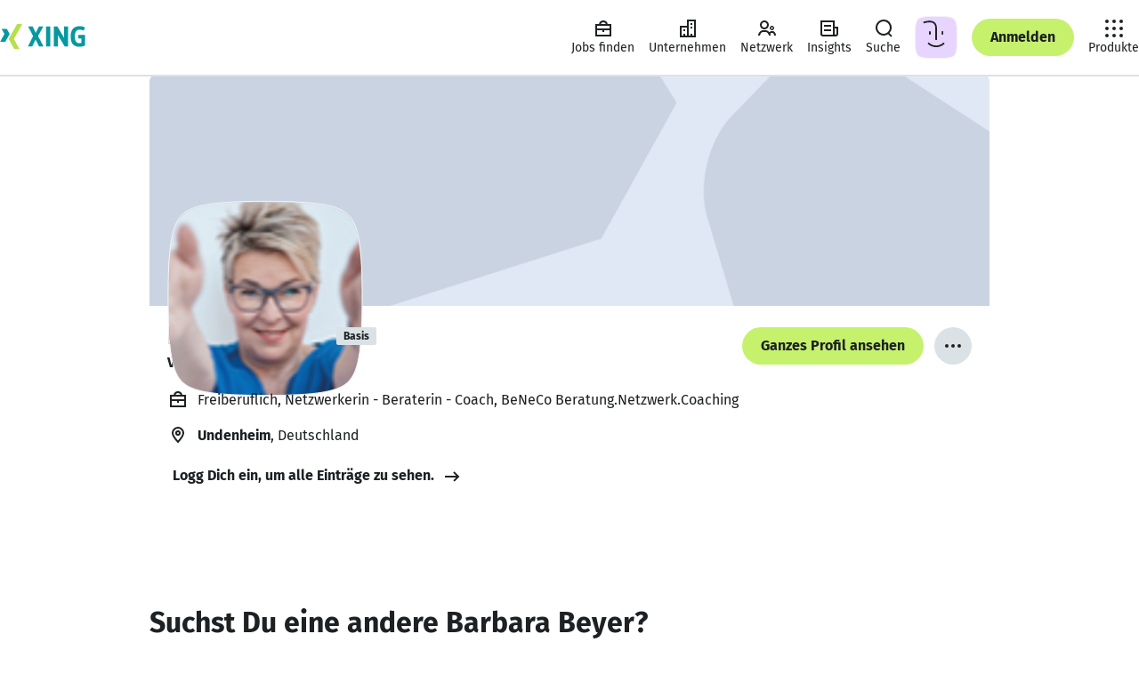

--- FILE ---
content_type: application/javascript; charset=utf-8
request_url: https://static.xingcdn.com/crate/switch-6034027b/main-cje0y7ug.js
body_size: 357
content:
const e=crateImports[`@xing-com/crate-xinglet`],{EventEmitter:t,Eventual:n,LOGGED_IN:r,LOGGED_OUT:i,Outlet:a,SOFT_LOGGED_IN:o,XingletLoader:s,captureException:c,combineErrorReporters:l,createServerRequest:u,importComponent:d,isPromiseLike:f,reportError:p,statusCodes:m,useContext:h,useDeviceInfo:g,useFetch:_,useGoneStatusCode:v,useHost:y,useLoginAppUrl:b,useMetadata:x,useNotFoundStatusCode:S,useRoute:C,useServerData:w,useStatusCode:T,useSuspenseXinglet:E,useXinglet:D,useXinglets:O}=e;e.default;const k=crateImports[`@xing-com/crate-xinglet/internal`],{InternalXingletLoader:A,RouteProvider:j,RuntimeProvider:M,context:N,createServerRequest:P,getEntryPointConfig:F,useRuntime:I,useRuntimeConfig:L}=k;k.default;function R(){let{loginState:e}=L();return{loginState:e,isLoggedIn:e===r,isLoggedOut:e===i,isSoftLoggedIn:e===o}}const z=crateImports[`react/jsx-runtime`],{Fragment:B,jsx:V,jsxs:H}=z;z.default;const U=()=>{let{isLoggedOut:e}=R();return e?V(s,{name:`@xing-com/crate-profile-main-loader-logged-out`}):V(s,{name:`@xing-com/crate-profile-main-logged-in`})};export{U as Component};
//# sourceMappingURL=main-cje0y7ug.js.map